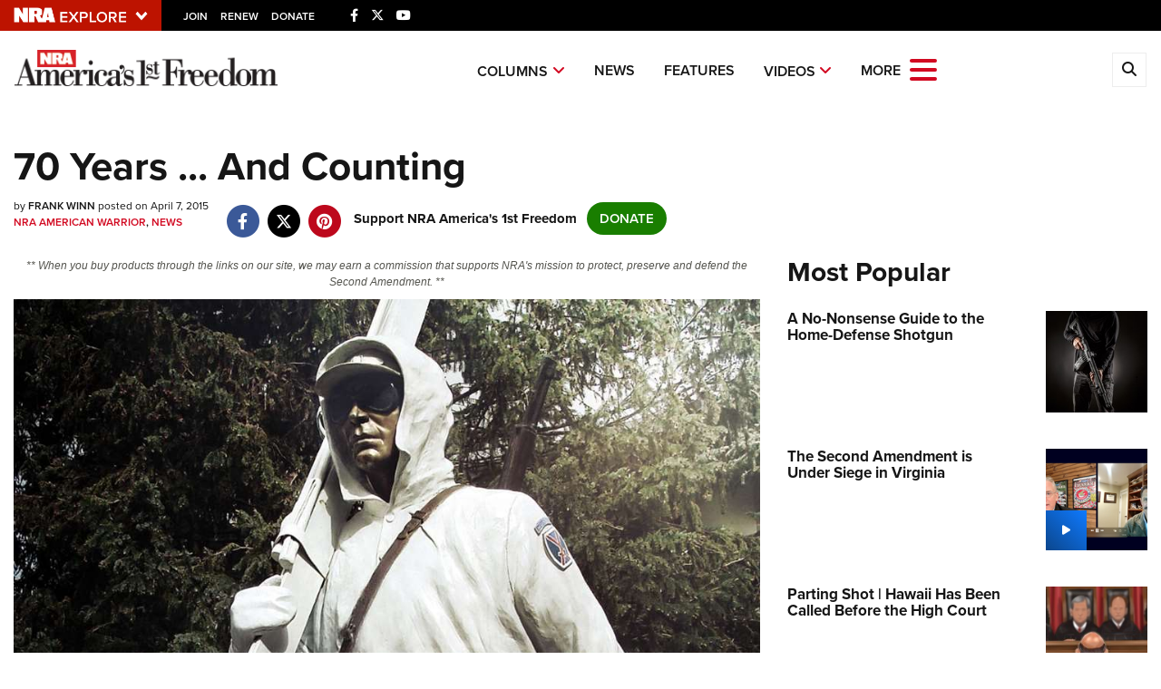

--- FILE ---
content_type: text/html; charset=utf-8
request_url: https://www.google.com/recaptcha/api2/aframe
body_size: 181
content:
<!DOCTYPE HTML><html><head><meta http-equiv="content-type" content="text/html; charset=UTF-8"></head><body><script nonce="tIuesN0XrNJYhyp-F1LJhA">/** Anti-fraud and anti-abuse applications only. See google.com/recaptcha */ try{var clients={'sodar':'https://pagead2.googlesyndication.com/pagead/sodar?'};window.addEventListener("message",function(a){try{if(a.source===window.parent){var b=JSON.parse(a.data);var c=clients[b['id']];if(c){var d=document.createElement('img');d.src=c+b['params']+'&rc='+(localStorage.getItem("rc::a")?sessionStorage.getItem("rc::b"):"");window.document.body.appendChild(d);sessionStorage.setItem("rc::e",parseInt(sessionStorage.getItem("rc::e")||0)+1);localStorage.setItem("rc::h",'1769031787495');}}}catch(b){}});window.parent.postMessage("_grecaptcha_ready", "*");}catch(b){}</script></body></html>